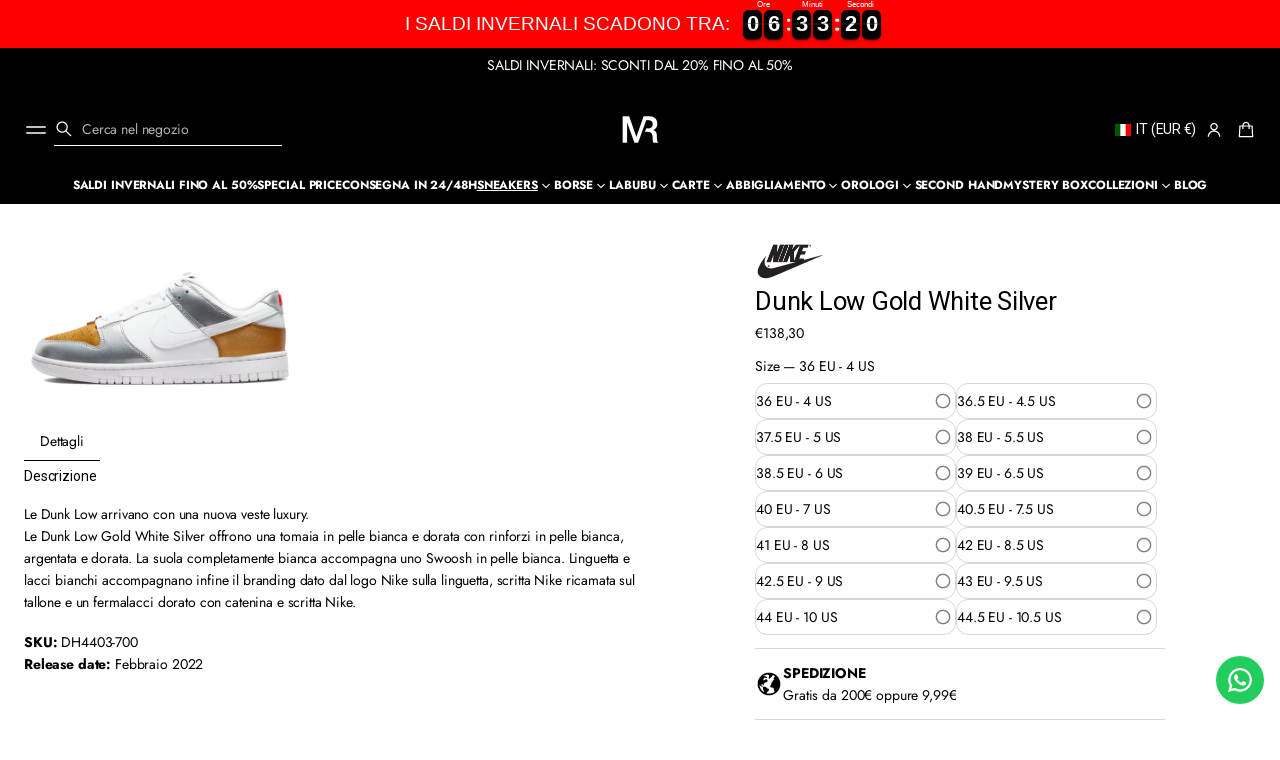

--- FILE ---
content_type: text/css
request_url: https://mistereseller.com/cdn/shop/t/17/assets/mega-menu.css?v=13029087967020849801758197150
body_size: 756
content:
details-dropdown:has(.mega-menu){--parent-height: var(--header-height);--parent-padding-bottom: var(--top-and-botton-paddings)}details-dropdown:has(.mega-menu.mega-menu--in-announcement-bar){--parent-height: var(--announcement-bar-height);--parent-padding-bottom: var(--spacing)}.mega-menu{position:absolute;width:100vw;max-height:calc(90vh - var(--parent-height));z-index:7;border-end-start-radius:var(--drawers-radius);-webkit-border-end-start-radius:var(--drawers-radius);border-end-end-radius:var(--drawers-radius);-webkit-border-end-end-radius:var(--drawers-radius);opacity:0;visibility:hidden;transition:opacity var(--animation-duration) ease,visibility var(--animation-duration) ease;overflow-y:auto;overscroll-behavior:none}.mega-menu-short{inset-inline-start:0;margin-top:8px;max-width:800px;border-radius:var(--drawers-radius);-webkit-border-radius:var(--drawers-radius)}.mega-menu:not(.mega-menu-short){top:var(--parent-height);position:fixed;inset-inline:0}.mega-menu:not(.mega-menu-short).modal--shadow{box-shadow:0 var(--modal-shadow-blur) var(--modal-shadow-blur) rgba(var(--shadow-color),calc(var(--modal-shadow-opacity) - .1))}details-dropdown[open] .mega-menu{opacity:1;visibility:visible}details-dropdown[open] .mega-menu-short:after,details-dropdown[open] .mega-menu:not(.mega-menu-short):after{content:"";background-color:transparent;position:absolute;width:100%;height:100%;inset-inline-start:0;z-index:0;pointer-events:none}.mega-menu:not(.mega-menu-short):after{top:var(--offset-top)}.mega-menu-short:after{top:-8px}.mega-menu.modal--border{border-block-end:var(--line-thickness) solid rgb(var(--lines-color))}.mega-menu.top-line{border-block-start:var(--line-thickness) solid rgb(var(--lines-color))}.mega-menu__overlay{display:block;pointer-events:none;opacity:0;visibility:hidden;z-index:2;top:var(--parent-height);height:calc(100vh + var(--parent-height))}.mega-menu__overlay:has(+.mega-menu.mega-menu--top),.mega-menu.mega-menu--top:not(.mega-menu-short){top:calc(var(--parent-height) - var(--scroll-height))}.header:not(.header--disable-stick) .mega-menu:not(.mega-menu-short),.header:not(.header--disable-stick) .mega-menu__overlay:has(+.mega-menu){top:var(--header-sticky-height)}details-dropdown[open] .mega-menu__overlay{opacity:1;visibility:visible;-webkit-backdrop-filter:blur(var(--overlay-blur));backdrop-filter:blur(var(--overlay-blur));transition:opacity var(--animation-duration) ease,visibility var(--animation-duration) ease}.mega-menu .list-menu-dropdown{width:100%;position:relative;z-index:1}.mega-menu__list-container{position:relative;column-gap:var(--grid-gap);--column-width: calc((100% - (var(--grid-gap) * (var(--grid-columns) - 1))) / var(--grid-columns));align-items:var(--vertical-aligment)}.mega-menu__list-container.page-grid{--grid-gap: var(--page-column-gap)}.mega-menu__list-container.alternative-grid{--grid-gap: var(--alt-column-gap)}.mega-menu__list-container.secondary-grid{--grid-gap: var(--second-column-gap)}.mega-menu__list-container.page-grid.mega-menu__list-container--lines{--grid-gap: calc(var(--page-column-gap) * 2)}.mega-menu__list-container.alternative-grid.mega-menu__list-container--lines{--grid-gap: calc(var(--alt-column-gap) * 2)}.mega-menu__list-container.secondary-grid.mega-menu__list-container--lines{--grid-gap: calc(var(--second-column-gap) * 2)}.list-menu-dropdown .menu__dropdown-grandchild-container{height:fit-content}.menu__dropdown-child:empty{display:none}.menu__dropdown-child-item-link.link--current,.menu__dropdown-grandchild-link.link--current{text-decoration:underline;text-decoration-thickness:var(--underline-thickness-heading);text-underline-offset:var(--underline-offset-heading)}.caption-font.link--current,.body-font.link--current,.subheading-font:not(.subheading-heading-font).link--current{text-decoration-thickness:var(--underline-thickness-body);text-underline-offset:var(--underline-offset-body)}.mega-menu__list-container .menu__dropdown-child{grid-column-start:1;grid-column-end:calc(var(--column-menu) + 1)}.mega-menu__list-container .menu__dropdown-child.menu__dropdown-child--right{grid-column-start:-1;grid-column-end:calc(0 - var(--column-menu) - 1);order:5}.mega-menu__list-container .menu__dropdown-child .menu__dropdown-child-item{height:fit-content}.menu__dropdown-child:not(:empty){column-count:var(--column-menu);-moz-column-count:var(--column-menu);height:fit-content;padding-top:var(--side-margin);padding-bottom:calc(var(--side-margin) + 16px - 32px);column-gap:var(--grid-gap)}.menu__dropdown-child a{transition:opacity var(--animation-duration) var(--transition-timing-function)}.mega-menu__list-container .menu__dropdown-child .menu__dropdown-child-item{page-break-inside:avoid;-moz-column-break-inside:avoid;break-inside:avoid;padding-bottom:32px}.mega-menu__line{position:absolute;width:var(--line-thickness);background-color:rgb(var(--lines-color));top:var(--side-margin);bottom:calc(var(--side-margin) + 16px)}.mega-menu__banner{padding-top:var(--side-margin);padding-bottom:calc(var(--side-margin) + 16px);justify-content:center;background:transparent}.mega-menu__list-container--lines .mega-menu__line[data-index="1"]{inset-inline-start:calc(var(--column-width) + (var(--grid-gap) / 2))}.mega-menu__list-container--lines .mega-menu__line[data-index="2"]{inset-inline-start:calc(((var(--column-width) + (var(--grid-gap) / 2)) * 2) + (var(--grid-gap) / 2))}.mega-menu__list-container--lines .mega-menu__line[data-index="3"]{inset-inline-start:calc(((var(--column-width) + (var(--grid-gap) / 2)) * 3) + var(--grid-gap))}.mega-menu__list-container--lines .mega-menu__line[data-index="4"]{inset-inline-start:calc(((var(--column-width) + (var(--grid-gap) / 2)) * 4) + ((var(--grid-gap) / 2) * 3))}.mega-menu__list-container--lines .mega-menu__line[data-index="5"]{inset-inline-start:calc(((var(--column-width) + (var(--grid-gap) / 2)) * 5) + ((var(--grid-gap) / 2) * 4))}.mega-menu__list-container .menu__dropdown-grandchild-container{margin-top:16px}.mega-menu__list-container .menu__dropdown-grandchild-item:not(:first-child){margin-top:4px}.mega-menu__banner-wrapper{gap:var(--block-padding);position:relative;width:var(--banner-size)}.mega-menu__banner-content{gap:var(--block-padding-xs)}a.mega-menu__banner-wrapper{cursor:pointer}.mega-menu__banner-wrapper:not(.content--below) .mega-menu__banner-content{position:absolute;top:0;inset-inline-start:0;width:100%;height:100%;justify-content:var(--vertical-position);z-index:3;padding:16px}.mega-menu__banner-wrapper:not(.content--below):after{content:"";display:block;position:absolute;top:0;inset-inline-start:0;height:100%;width:100%;z-index:2;opacity:var(--overlay-opacity);background:var(--overlay-background);border-radius:var(--image-radius);-webkit-border-radius:var(--image-radius);overflow:clip}.mega-menu__banner-wrapper.content--below .mega-menu__banner-image:empty{display:none}.mega-menu__banner-image{border-radius:var(--image-radius);-webkit-border-radius:var(--image-radius)}.mega-menu__banner-image .lazy-image{height:100%}a.mega-menu__banner-image img,a.mega-menu__banner-wrapper img{transition:transform var(--animation-duration) var(--transition-timing-function)}.content--below .mega-menu__banner-content{color:rgb(var(--layout-text-color))}.mega-menu__hidden-item{position:absolute;height:calc(var(--parent-padding-bottom) + 1px);bottom:100%;background:transparent;width:100%}.mega-menu-short .mega-menu__hidden-item{height:9px}@media (hover: hover){a.mega-menu__banner-image:hover img,a.mega-menu__banner-wrapper:hover img{transform:scale(1.03);opacity:1}.menu__dropdown-child a:hover{opacity:var(--hover-opacity);text-decoration:underline;text-decoration-thickness:var(--underline-thickness-body);text-underline-offset:var(--underline-offset-body)}.menu__dropdown-child a.secondary-heading:hover,.menu__dropdown-child a.subheading-font.subheading-heading-font:hover{text-decoration-thickness:var(--underline-thickness-heading);text-underline-offset:var(--underline-offset-heading)}}
/*# sourceMappingURL=/cdn/shop/t/17/assets/mega-menu.css.map?v=13029087967020849801758197150 */


--- FILE ---
content_type: text/css
request_url: https://mistereseller.com/cdn/shop/t/17/assets/template-search.css?v=22198328333798106021758197150
body_size: -50
content:
.template-search__results.page-grid:not(.disable-max-width){max-width:calc(var(--page-grid-width) + (var(--side-margin) * 2))}.template-search__results.secondary-grid:not(.disable-max-width){max-width:calc(var(--second-grid-width) + (var(--side-margin) * 2))}.template-search__results.alternative-grid:not(.disable-max-width){max-width:calc(var(--alt-grid-width) + (var(--side-margin) * 2))}.product__grid-container,.product__grid-container-wrapper{width:100%}.template-search__header{gap:var(--block-padding)}.template-search__search{width:100%}.template-search__search .search-modal__form{display:flex;justify-content:center;width:100%;margin-inline-end:0}.template-search__search .search-field{max-width:570px;width:100%;transition:none}.template-search__search .search__input{min-height:calc(var(--body-font-size) * var(--body-line-height) + 20px - (var(--border-thickness) * 2));padding-block:calc(10px - var(--border-thickness));padding-inline:calc(14px - var(--border-thickness)) calc(14px - var(--border-thickness) + 8px + 20px + var(--icon-scale))}.template-search__search .search-field:not(.search-field--filled):not(.search-field--outlined) .search__input{padding-inline-start:0;padding-inline-end:calc(8px + 20px + var(--icon-scale))}.template-search__search .search__icon{margin-inline-end:0}.template-search__search .search-field__icon{pointer-events:all!important;inset-inline-start:auto;inset-inline-end:calc(14px - var(--border-thickness));cursor:pointer}.template-search__search .search-field:not(.search-field--filled):not(.search-field--outlined) .search-field__icon{inset-inline-start:auto;inset-inline-end:0}.product__grid-container li.grid-item{width:100%;max-width:100%}.card-container--page{position:relative;height:fit-content}.card-media--page{background-color:rgba(var(--layout-text-color),.12);overflow:clip;border-radius:var(--cards-radius);-webkit-border-radius:var(--cards-radius)}.card-container--page .page-link{display:flex;align-items:center;justify-content:flex-start;z-index:1;position:absolute;top:0;inset-inline-start:0;width:100%;height:100%;padding:max(calc(var(--inner-section-padding) / 2),24px)}.page-link{transition:opacity var(--animation-duration) var(--transition-timing-function)}@media (hover: hover){.page-link:hover{opacity:var(--hover-opacity)}}@media screen and (min-width: 769px){.vertical-filter .product__grid-container-wrapper{width:calc(100% - 300px - var(--block-padding));min-width:calc(100% - 300px - var(--block-padding))}}@media screen and (max-width: 1440px) and (min-width: 769px){.vertical-filter .product__grid-container-wrapper{width:calc(100% - max(200px,30%));min-width:calc(100% - max(200px,30%))}}
/*# sourceMappingURL=/cdn/shop/t/17/assets/template-search.css.map?v=22198328333798106021758197150 */


--- FILE ---
content_type: text/javascript
request_url: https://mistereseller.com/cdn/shop/t/17/assets/magnify.js?v=54289933361322382991758197150
body_size: 199
content:
/*!
 * Magnify
 * https://github.com/TrySound/magnify
 * The MIT License (MIT)
 * Copyright (c) 2014 Tom Doan and Bogdan Chadkin
 */(function(){let magnifyPreventClick=!1;window.enableZoomOnHover=enableZoomOnHover;function createOverlay(image){const overlayImage=document.createElement("img");overlayImage.setAttribute("src",`${image.src}`);const overlay=document.createElement("div");return prepareOverlay(overlay,overlayImage),image.closest("li").classList.add("icon-zoom-out-visible"),overlayImage.onload=()=>{image.parentElement.insertBefore(overlay,image),image.style.opacity="1"},overlay}function prepareOverlay(container,image){container.setAttribute("class","image-magnify-full-size"),container.setAttribute("aria-hidden","true"),container.style.backgroundImage=`url('${image.src}')`,container.style.backgroundColor="var(--gradient-background)",container.style.backgroundRepeat="no-repeat",container.style.backgroundPosition="center"}function moveWithHover(image,overlay,event,zoomRatio){const ratio=image.height/image.width,container=event.target.getBoundingClientRect(),xPosition=event.clientX-container.left,yPosition=event.clientY-container.top,xPercent=`${xPosition/image.clientWidth*100}%`,yPercent=`${yPosition/(image.clientWidth*ratio)*100}%`;overlay.style.backgroundPosition=`${xPercent} ${yPercent}`,overlay.style.backgroundSize=`${image.width*zoomRatio}px`}function magnify(image,zoomRatio){const overlay=createOverlay(image);overlay.onclick=()=>{if(magnifyPreventClick){magnifyPreventClick=!1;return}overlay.remove(),image.closest("li").classList.remove("icon-zoom-out-visible")},overlay.onmousemove=event=>moveWithHover(image,overlay,event,zoomRatio),overlay.onmouseleave=()=>{overlay.remove(),image.closest("li").classList.remove("icon-zoom-out-visible")};let isDragging=!1;overlay.ontouchstart=()=>isDragging=!1,overlay.ontouchmove=event=>{event.preventDefault();const touch=event.touches[0],overlayRect=overlay.getBoundingClientRect();touch.clientX>=overlayRect.left&&touch.clientX<=overlayRect.right&&touch.clientY>=overlayRect.top&&touch.clientY<=overlayRect.bottom?(moveWithHover(image,overlay,touch,zoomRatio),isDragging=!0):isDragging=!1},overlay.ontouchend=()=>{isDragging||(magnifyPreventClick=!0,overlay.remove(),image.closest("li").classList.remove("icon-zoom-out-visible"))};const closeButton=image.closest("li").querySelector(".image-zoom-icon");closeButton&&(closeButton.onclick=()=>{overlay.remove(),image.closest("li").classList.remove("icon-zoom-out-visible")})}function enableZoomOnHover(zoomRatio){document.querySelectorAll(".image-magnify-hover").forEach(image=>{let touchStartX=0,touchStartY=0;image.onclick=event=>{if(magnifyPreventClick){magnifyPreventClick=!1;return}magnify(image,zoomRatio),moveWithHover(image,image,event,zoomRatio)},image.ontouchstart=event=>{const touch=event.touches[0];touchStartX=touch.clientX,touchStartY=touch.clientY},image.ontouchend=event=>{magnifyPreventClick=!0;const touchEndX=event.changedTouches[0].clientX,touchEndY=event.changedTouches[0].clientY,deltaX=touchEndX-touchStartX,deltaY=touchEndY-touchStartY;Math.abs(deltaX)<50&&Math.abs(deltaY)<50&&(magnify(image,zoomRatio),moveWithHover(image,image,event.changedTouches[0],zoomRatio))}})}enableZoomOnHover(2),document.addEventListener("modal:open",()=>{enableZoomOnHover(2)})})();
//# sourceMappingURL=/cdn/shop/t/17/assets/magnify.js.map?v=54289933361322382991758197150


--- FILE ---
content_type: text/javascript
request_url: https://mistereseller.com/cdn/shop/t/17/compiled_assets/scripts.js?v=7854
body_size: 724
content:
(function(){var __sections__={};(function(){for(var i=0,s=document.getElementById("sections-script").getAttribute("data-sections").split(",");i<s.length;i++)__sections__[s[i]]=!0})(),function(){if(__sections__.header)try{class StickyHeader extends HTMLElement{constructor(){super()}connectedCallback(){this.header=document.querySelector(".shopify-section-header"),this.headerSection=document.querySelector(".header"),this.headerBounds={},this.currentScrollTop=0,this.preventReveal=!1,this.predictiveSearch=this.querySelector("predictive-search");let lastWidth=window.innerWidth,lastHeight=window.innerHeight;this.setHeaderHeight(),this.headerSection.dataset.stickyType!="disable"&&(this.headerSection.dataset.stickyType=="on_scroll"?this.onScrollHandler=this.onScroll.bind(this):this.onScrollHandler=this.onAlwaysScroll.bind(this),this.onScrollHandler(),this.hideHeaderOnScrollUp=()=>this.preventReveal=!0,this.addEventListener("preventHeaderReveal",this.hideHeaderOnScrollUp),window.addEventListener("scroll",this.onScrollHandler,!1),document.addEventListener("shopify:section:load",event=>{(event.target.closest(".shopify-section-header")||event.target.closest(".shopify-section-announcement-bar"))&&(this.setHeaderHeight(),this.onScrollHandler())}),this.createIntersectionObserver(),this.createResizeObserver(),this.boundHandleScrollOnce=this.handleScrollOnce.bind(this),window.addEventListener("scroll",this.boundHandleScrollOnce,{passive:!0}),window.addEventListener("load",()=>{requestAnimationFrame(()=>{this.shopifySection=document.querySelector(".shopify-section-header"),(this.shopifySection.className.includes("overlap-enable")||this.shopifySection.className.includes("overlap-desktop")&&window.innerWidth>1024||this.shopifySection.className.includes("overlap-mobile")&&window.innerWidth<1025)&&(window.scrollY||document.documentElement.scrollTop)>5&&this.shopifySection.classList.add("animate"),window.removeEventListener("scroll",this.handleScrollOnce())})}))}handleScrollOnce(){this.shopifySection=document.querySelector(".shopify-section-header"),(this.shopifySection.className.includes("overlap-enable")||this.shopifySection.className.includes("overlap-desktop")&&window.innerWidth>1024||this.shopifySection.className.includes("overlap-mobile")&&window.innerWidth<1025)&&(window.scrollY||document.documentElement.scrollTop)>5&&this.shopifySection.classList.add("animate"),window.removeEventListener("scroll",this.boundHandleScrollOnce)}setHeaderHeight(){this.header&&this.header.previousElementSibling&&(this.headerGroup1=this.header.previousElementSibling),this.headerGroup1&&this.headerGroup1.previousElementSibling&&(this.headerGroup2=this.headerGroup1.previousElementSibling),this.headerGroup2&&this.headerGroup2.previousElementSibling&&(this.headerGroup3=this.headerGroup2.previousElementSibling),this.headerGroupHeight=this.header.querySelector(".header").offsetHeight,this.headerGroup1&&(this.headerGroupHeight=this.headerGroupHeight+this.headerGroup1.offsetHeight),this.headerGroup2&&(this.headerGroupHeight=this.headerGroupHeight+this.headerGroup2.offsetHeight),this.headerGroup3&&(this.headerGroupHeight=this.headerGroupHeight+this.headerGroup3.offsetHeight),document.documentElement.style.setProperty("--header-height",`${this.headerGroupHeight}px`),document.documentElement.style.setProperty("--sticky-header-height",this.headerSection.dataset.stickyType==="disable"?"0px":`${this.headerSection.getBoundingClientRect().height}px`)}disconnectedCallback(){this.removeEventListener("preventHeaderReveal",this.hideHeaderOnScrollUp),window.removeEventListener("scroll",this.onScrollHandler),this.resizeObserver.unobserve(this.headerSection),this.resizeObserver.disconnect()}createResizeObserver(){this.resizeObserver=new ResizeObserver(entries=>{this.setHeaderHeight()}),this.resizeObserver.observe(this.headerSection)}createIntersectionObserver(){new IntersectionObserver((entries,observer2)=>{this.headerBounds=entries[0].intersectionRect,observer2.disconnect()}).observe(this.headerSection)}disableTransitionForMs(ms){this.header.classList.add("transition-none"),setTimeout(()=>{this.header.classList.remove("transition-none")},ms)}onScroll(){if(document.body.classList.contains("disable-scroll")||document.body.classList.contains("disable-scroll-body")||document.body.classList.contains("after-focusout"))return;const scrollTop=window.pageYOffset||document.documentElement.scrollTop;let headerBottom=this.headerSection.getBoundingClientRect().bottom;if(scrollTop<=0){this.reset();return}if(this.querySelector("details-dropdown[open]")){this.header.classList.contains("shopify-section-header-sticky")||this.disableTransitionForMs(300),this.header.classList.add("shopify-section-header-sticky","animate","disable-visibility"),scrollTop<=this.headerBounds.top&&this.header.classList.remove("shopify-section-header-sticky","animate");return}this.predictiveSearch&&this.predictiveSearch.isOpen||(scrollTop>this.currentScrollTop+3&&scrollTop>this.headerGroupHeight?requestAnimationFrame(this.hide.bind(this)):scrollTop<this.currentScrollTop&&scrollTop>headerBottom?this.preventReveal?(window.clearTimeout(this.isScrolling),this.isScrolling=setTimeout(()=>{this.preventReveal=!1},66),requestAnimationFrame(this.hide.bind(this))):requestAnimationFrame(this.reveal.bind(this)):scrollTop<=this.headerBounds.top&&requestAnimationFrame(this.reset.bind(this)),this.currentScrollTop=scrollTop)}onAlwaysScroll(){const scrollTop=window.pageYOffset||document.documentElement.scrollTop;scrollTop>5&&this.header.classList.add("animate"),scrollTop<5&&!document.body.classList.contains("disable-scroll")&&!document.body.classList.contains("disable-scroll-body")&&!document.body.classList.contains("after-focusout")&&this.header.classList.remove("animate")}hide(){this.header.classList.contains("shopify-section-header-sticky")||this.disableTransitionForMs(300),this.header.classList.add("shopify-section-header-hidden","shopify-section-header-sticky","disable-visibility"),setTimeout(()=>this.header.classList.remove("disable-visibility"),100)}reveal(){this.header.classList.contains("shopify-section-header-sticky")||this.disableTransitionForMs(300),this.header.classList.add("shopify-section-header-sticky","animate"),this.header.classList.remove("shopify-section-header-hidden")}reset(){this.header.classList.remove("shopify-section-header-hidden","shopify-section-header-sticky","animate","transition-none")}}customElements.define("sticky-header",StickyHeader);class SearchElement extends HTMLElement{constructor(){super()}connectedCallback(){this.querySelector(".search-field__text")&&(this.querySelector(".search-field__text").addEventListener("focus",()=>{const scrollY=window.scrollY||window.pageYOffset;document.body.dataset.scrollY=scrollY,document.body.style.top=`-${scrollY}px`,document.body.classList.add("disable-scroll-body")}),this.querySelector(".search-field__text").addEventListener("focusout",()=>{if(this.querySelector(".search-field__text").value="",document.body.classList.contains("disable-scroll-body")){document.body.classList.add("after-focusout"),document.documentElement.style.scrollBehavior="auto";const scrollY=parseInt(document.body.dataset.scrollY||"0",10);document.body.classList.remove("disable-scroll-body"),document.body.style.top="",window.scrollTo({top:scrollY,left:0,behavior:"auto"})}setTimeout(()=>{document.documentElement.style.scrollBehavior="smooth"},10),setTimeout(()=>document.body.classList.remove("after-focusout"),200)}))}}customElements.define("search-element",SearchElement)}catch(e){console.error(e)}}()})();
//# sourceMappingURL=/cdn/shop/t/17/compiled_assets/scripts.js.map?v=7854


--- FILE ---
content_type: text/javascript
request_url: https://mistereseller.com/cdn/shop/t/17/assets/predictive-search.js?v=108665005649654658481758197150
body_size: 1146
content:
class PredictiveSearch extends HTMLElement{constructor(){super(),this.init(),document.addEventListener("shopify:section:load",event=>{event.target.closest(".shopify-section-header")&&this.init()})}init(){this.modal=this.closest(".search-modal"),this.cachedResults={},this.input=this.querySelector(".search__input"),this.loadingSpinner=this.querySelector(".loading-overlay__spinner"),this.resetButton=this.querySelector('button[type="reset"]'),this.clearText=this.querySelector(".search__button-text"),this.modal.className.includes("drawer")||(this.buttonClose=document.querySelector(".button-close--search"),this.mobileButtonClose=document.querySelector(".header-segment-mobile .button-close--search")),this.overlay=document.querySelector(".search-modal__overlay"),this.buttonClose=document.querySelector(".search-modal .button-close"),this.header=document.querySelector(".header"),this.searchForm=this.querySelector("form.search-modal__form"),this.predictiveSearchButton,this.modal.closest(".header-search-style-field")?(this.modal.closest("search-modal")&&(this.input=this.modal.closest("search-modal").querySelector(".search-field__text"),this.loadingSpinner=this.modal.closest("search-modal").querySelector(".loading-overlay__spinner"),this.resetButton=this.modal.closest("search-modal").querySelector('button[type="reset"]'),this.clearText=this.modal.closest("search-modal").querySelector(".search__button-text"),this.searchForm=this.modal.closest("search-modal").querySelector("form.search-modal__form")),document.querySelector(".template-search__search .search__input")&&document.querySelector(".template-search__search .search__input").value&&(this.input.value="")):document.addEventListener("searchmodal:open",()=>{this.open(),removeTrapFocus(),this.modal.className.includes("drawer")&&this.modal.className.includes("open")?(this.modal.querySelector(".search__input").readOnly=!0,setTimeout(()=>{this.modal.querySelector(".search__input").focus({preventScroll:!0}),this.input.readOnly=!1})):this.input.focus()}),this.predictiveSearchResults=this.querySelector("[data-predictive-search]"),this.abortController=new AbortController,this.setupEventListeners(this.searchForm)}setupEventListeners(){this.searchForm.addEventListener("submit",this.onFormSubmit.bind(this)),this.resetButton.addEventListener("click",this.clear.bind(this)),this.buttonClose&&this.buttonClose.addEventListener("click",this.clear.bind(this)),this.mobileButtonClose&&this.mobileButtonClose.addEventListener("click",this.clear.bind(this)),this.header.addEventListener("click",event=>{event.target.closest(".search")||this.clear()}),this.overlay&&this.overlay.addEventListener("click",this.clear.bind(this)),this.input.addEventListener("input",debounce(event=>{this.onChange(event)},500).bind(this)),this.input.addEventListener("focus",this.onFocus.bind(this)),this.addEventListener("keyup",this.onKeyup.bind(this)),this.addEventListener("keydown",this.onKeydown.bind(this))}buttonClick(event){if(window.innerWidth<=1024&&document.querySelector(".header-segment-mobile .search").closest(".search--field")||window.innerWidth>1024&&document.querySelector(".header-segment-desktop .search").closest(".search--field")){event.preventDefault();let headerform;window.innerWidth<=1024&&document.querySelector(".header-segment-mobile .search").closest(".search--field")&&(headerform=document.querySelector(".header-segment-mobile .search").querySelector(".search-modal__form")),window.innerWidth>1024&&document.querySelector(".header-segment-desktop .search").closest(".search--field")&&(headerform=document.querySelector(".header-segment-desktop .search").querySelector(".search-modal__form")),headerform.submit()}}getQuery(){return this.input.value.trim()}onChange(){const searchTerm=this.getQuery();if(searchTerm.length===0){this.clear();return}this.getSearchResults(searchTerm)}onFormSubmit(event){(!this.getQuery().length||this.querySelector('[aria-selected="true"] a'))&&event.preventDefault()}onFocus(){if(this.input.closest(".focused"))return;document.body.classList.add("predictive-search--focus");const searchTerm=this.getQuery();searchTerm.length&&(this.getAttribute("results")==="true"?this.open():this.getSearchResults(searchTerm))}onKeyup(event){switch(this.getQuery().length||this.clear(event),event.preventDefault(),event.code){case"ArrowUp":this.switchOption("up");break;case"ArrowDown":this.switchOption("down");break;case"Enter":this.selectOption();break}}onKeydown(event){(event.code==="ArrowUp"||event.code==="ArrowDown")&&event.preventDefault()}switchOption(direction){if(!this.getAttribute("open"))return;const moveUp=direction==="up",selectedElement=this.querySelector('[aria-selected="true"]'),allElements=this.querySelectorAll("li");let activeElement=this.querySelector("li");moveUp&&!selectedElement||(this.statusElement.textContent="",!moveUp&&selectedElement?activeElement=selectedElement.nextElementSibling||allElements[0]:moveUp&&(activeElement=selectedElement.previousElementSibling||allElements[allElements.length-1]),activeElement!==selectedElement&&(activeElement.setAttribute("aria-selected",!0),selectedElement&&selectedElement.setAttribute("aria-selected",!1),this.setLiveRegionText(activeElement.textContent),this.input.setAttribute("aria-activedescendant",activeElement.id)))}selectOption(){const selectedProduct=this.querySelector('[aria-selected="true"] a, [aria-selected="true"] button');selectedProduct&&selectedProduct.click()}getSearchResults(searchTerm){const queryKey=searchTerm.replace(" ","-").toLowerCase();if(this.setLiveRegionLoadingState(),this.cachedResults[queryKey]){this.renderSearchResults(this.cachedResults[queryKey]),this.modal&&this.modal.classList.add("searching");return}fetch(`${window.routes.predictive_search_url}?q=${encodeURIComponent(searchTerm)}&${encodeURIComponent("resources[limit_scope]")}=each&section_id=predictive-search`,{signal:this.abortController.signal}).then(response=>{if(!response.ok){var error=new Error(response.status);throw error}return response.text()}).then(text=>{const resultsMarkup=new DOMParser().parseFromString(text,"text/html").querySelector("#shopify-section-predictive-search").innerHTML;this.cachedResults[queryKey]=resultsMarkup,this.renderSearchResults(resultsMarkup),this.modal&&setTimeout(()=>{this.modal.classList.add("searching")},100)}).catch(error=>{throw error})}setLiveRegionLoadingState(){this.loadingSpinner.classList.remove("hidden"),this.statusElement=this.statusElement||this.querySelector(".predictive-search-status"),this.loadingText=this.loadingText||this.getAttribute("data-loading-text"),this.setLiveRegionText(this.loadingText),this.setAttribute("loading",!0),this.clearText.classList.add("visually-hidden")}setLiveRegionText(statusText){this.statusElement.setAttribute("aria-hidden","false"),this.statusElement.textContent=statusText,setTimeout(()=>{this.statusElement.setAttribute("aria-hidden","true")},1e3)}renderSearchResults(resultsMarkup){this.predictiveSearchResults.innerHTML=resultsMarkup,this.setAttribute("results",!0),this.predictiveSearchResults.classList.remove("visually-hidden"),this.setLiveRegionResults(),this.open(),this.input.value!=""&&this.input.closest("form").querySelector(".search__button").hasAttribute("tabindex")&&this.input.closest("form").querySelector(".search__button").getAttribute("tabindex")!="0"?this.input.closest("form").querySelector(".search__button").setAttribute("tabindex","0"):this.input.closest("form").querySelector(".search__button").setAttribute("tabindex","-1"),this.predictiveSearchButton=this.querySelector(".predictive-search__button"),this.predictiveSearchButton?.addEventListener("click",this.buttonClick.bind(this))}setLiveRegionResults(){this.loadingSpinner.classList.add("hidden"),this.removeAttribute("loading"),this.clearText.classList.remove("visually-hidden"),this.setLiveRegionText(this.querySelector("[data-predictive-search-live-region-count-value]").textContent)}open(){this.setAttribute("open",!0),this.input.setAttribute("aria-expanded",!0),document.body.classList.add("predictive-search--focus")}clear(event){event&&event.preventDefault(),this.clearText.classList.add("visually-hidden"),this.input.value="",this.input.closest("form").querySelector(".search__button")&&this.input.closest("form").querySelector(".search__button").setAttribute("tabindex","-1"),this.removeAttribute("open"),this.removeAttribute("results"),this.predictiveSearchResults.classList.add("visually-hidden"),event&&event.target.closest(".search__button")?.querySelector(".search__button-text")&&(trapFocus(this.input),setTimeout(()=>this.input.focus(),100)),this.modal&&this.modal.classList.remove("searching")}}customElements.define("predictive-search",PredictiveSearch);
//# sourceMappingURL=/cdn/shop/t/17/assets/predictive-search.js.map?v=108665005649654658481758197150


--- FILE ---
content_type: text/json
request_url: https://conf.config-security.com/model
body_size: 82
content:
{"title":"recommendation AI model (keras)","structure":"release_id=0x49:3c:2a:6d:66:73:2e:2c:29:62:23:33:34:77:7f:29:58:36:28:57:54:6a:71:7a:59:77:56:77:2b;keras;xoui2kfpqf2bxpthj8lsjzz4y8cm9al7zbucmqxx50lev0pgswvhun9gur7qd4f11t2ytho5","weights":"../weights/493c2a6d.h5","biases":"../biases/493c2a6d.h5"}

--- FILE ---
content_type: text/javascript
request_url: https://mistereseller.com/cdn/shop/t/17/assets/cart-drawer.js?v=445421964304322671758197150
body_size: 845
content:
class CartDrawer extends HTMLElement{constructor(){super(),this.cartDrawerSidePanelBreakpoint=1024,this.cartDrawerID=document.querySelector(".shopify-section-cart-drawer").id.replace("shopify-section-",""),this.headerID=document.querySelector(".shopify-section-header")?.id.replace("shopify-section-",""),this.CartDrawer=this.closest(".cart-drawer"),this.sidePanel=this.CartDrawer.querySelector(".drawer-recommendations--side-panel"),this.drawerRecommendations=this.CartDrawer.querySelector(".drawer-recommendations"),this.recommendationsBlockHasDifferentBg=this.dataset.recommendationsBlockHasDifferentBg==="true",this.enableShadow=this.dataset.enableShadow==="true",this.enableBorder=this.dataset.enableBorder==="true",this.cartLinks=document.querySelectorAll("#cart-link"),this.drawer=this.CartDrawer.querySelector(".drawer"),this.overlay=document.body.querySelector("body > .overlay"),document.addEventListener("keyup",event=>{event.code&&event.code.toUpperCase()==="ESCAPE"&&this.drawer.closest(".open")&&this.close()}),this.setHeaderCartIconAccessibility(),document.addEventListener("shopify:section:load",event=>{event.target.closest(".shopify-section-cart-drawer")&&this.open()}),document.addEventListener("shopify:section:select",event=>{event.target.closest(".shopify-section-cart-drawer")&&(Shopify.designMode&&document.body.classList.add("disable-scroll-body"),this.sectionSelect())}),document.addEventListener("shopify:section:deselect",event=>{event.target.closest(".shopify-section-cart-drawer")&&this.close()}),this.overlay.addEventListener("click",()=>{this.close()}),this.sidePanel&&(this.adjustSidePanelForScreenSize(),window.addEventListener("resize",this.adjustSidePanelForScreenSize.bind(this)))}adjustSidePanelForScreenSize(){const drawerRecommendationsHeader=this.drawerRecommendations.querySelector(".js-cart-drawer-header"),drawerRecommendationsTabsResult=this.drawerRecommendations.querySelector(".tabs-block__results"),isSmallScreen=window.matchMedia(`(max-width: ${this.cartDrawerSidePanelBreakpoint}px)`).matches,toggleClass=(element,className,toAdd)=>{element&&element.classList.toggle(className,toAdd)};toggleClass(this.drawerRecommendations,"drawer-recommendations--side-panel",!isSmallScreen),toggleClass(this.drawerRecommendations,"scroll-area",!isSmallScreen),toggleClass(this.drawerRecommendations,"hide-scrollbar",!isSmallScreen),toggleClass(this.drawerRecommendations,"full-width-block",isSmallScreen&&this.recommendationsBlockHasDifferentBg),toggleClass(this.drawerRecommendations,"modal--shadow",!isSmallScreen&&this.enableShadow),toggleClass(this.drawerRecommendations,"modal--border",!isSmallScreen&&this.enableBorder),toggleClass(drawerRecommendationsHeader,"cart-drawer__header",!isSmallScreen),toggleClass(drawerRecommendationsTabsResult,"tabs-block__results--allow-height-change",!isSmallScreen)}setHeaderCartIconAccessibility(){this.cartLinks=document.querySelectorAll("#cart-link"),Array.from(this.cartLinks).forEach(cartLink=>{cartLink.setAttribute("role","button"),cartLink.setAttribute("aria-haspopup","dialog"),cartLink.addEventListener("click",event=>{event.preventDefault(),this.open(cartLink)}),cartLink.addEventListener("keydown",event=>{event.code.toUpperCase()==="ENTER"&&(event.preventDefault(),this.open(cartLink))})})}sectionSelect(){this.cartLink=document.querySelector("#cart-link"),this.open(this.cartLink)}open(triggeredBy){if(triggeredBy&&this.setActiveElement(triggeredBy),document.body.classList.contains("quick-view-open")){document.body.classList.remove("hidden","quick-view-open","quick-view-load");let openedQuickView=document.querySelector(".popup-wrapper__quick-view.open");openedQuickView&&(openedQuickView.closest("details").removeAttribute("open"),openedQuickView.closest(".quick-view__content").classList.remove("hide-cover"),document.querySelector("body > .quick-view-overlay").classList.remove("open"),openedQuickView.classList.remove("open"),openedQuickView.closest(".quick-view__content").innerHTML="")}setTimeout(()=>{this.classList.add("animate","open"),this.drawer.classList.add("open"),this.overlay.classList.add("open"),document.body.classList.add("hidden"),this.CartDrawer.setAttribute("tabindex","-1"),requestAnimationFrame(()=>{setTimeout(()=>{this.CartDrawer.querySelector(".button-close").focus(),trapFocus(this.CartDrawer,this.CartDrawer.querySelector(".button-close"))},10)})},10)}close(){Shopify.designMode&&document.body.classList.remove("disable-scroll-body"),this.classList.remove("open"),this.drawer.classList.remove("open"),this.overlay.classList.remove("open"),removeTrapFocus(this.activeElement),document.body.classList.remove("hidden"),document.dispatchEvent(new CustomEvent("body:visible"))}renderContents(parsedState){!parsedState||!parsedState.sections||(this.classList.contains("is-empty")&&this.classList.remove("is-empty"),this.productId=parsedState.id,this.getSectionsToRender().forEach(section=>{const sectionElements=document.querySelectorAll(section.selector),sectionHtml=parsedState.sections[section.id];sectionHtml&&sectionElements&&Array.from(sectionElements).forEach(sectionElement=>{const newHtml=this.getSectionInnerHTML(sectionHtml,section.selector);sectionElement.innerHTML=newHtml})}),this.classList.contains("open-after-adding")&&setTimeout(()=>{this.querySelector("#CartDrawer-Overlay")?.addEventListener("click",this.close.bind(this)),this.open()}))}getSectionInnerHTML(html,selector=".shopify-section"){return new DOMParser().parseFromString(html,"text/html").querySelector(selector).innerHTML}getSectionsToRender(){let arraySections=[];return arraySections=[{id:this.cartDrawerID,selector:"#CartDrawer"},{id:this.headerID,selector:`#cart-icon-bubble-${this.headerID}`}],arraySections}getSectionDOM(html,selector=".shopify-section"){return new DOMParser().parseFromString(html,"text/html").querySelector(selector)}setActiveElement(element){this.activeElement=element,element.closest(".cart-icon")&&element.querySelector("a.cart")&&(this.activeElement=element.querySelector("a.cart")),element.closest(".popup-wrapper__quick-view")&&element.closest(".card-product")&&(this.activeElement=element.closest(".card-product").querySelector(".card-quick-view"))}}customElements.define("cart-drawer",CartDrawer);
//# sourceMappingURL=/cdn/shop/t/17/assets/cart-drawer.js.map?v=445421964304322671758197150
